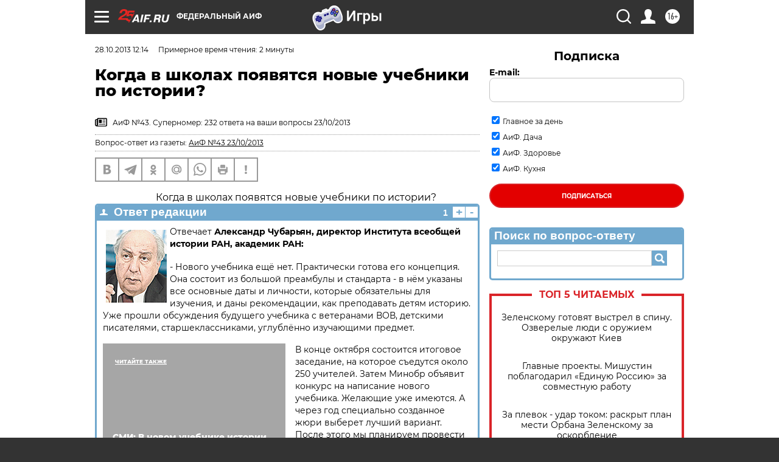

--- FILE ---
content_type: text/html
request_url: https://tns-counter.ru/nc01a**R%3Eundefined*aif_ru/ru/UTF-8/tmsec=aif_ru/376298680***
body_size: -71
content:
7B7176136978B27EX1769517694:7B7176136978B27EX1769517694

--- FILE ---
content_type: application/javascript
request_url: https://smi2.ru/counter/settings?payload=CIjlARjOgOX7vzM6JDEyMTY4MGFhLTgxZWEtNDczMi1hYTA3LTE5ZDc4NmNiZDNmMQ&cb=_callbacks____0mkwl5dry
body_size: 1517
content:
_callbacks____0mkwl5dry("[base64]");

--- FILE ---
content_type: application/javascript; charset=utf-8
request_url: https://news.mediametrics.ru/cgi-bin/b.fcgi?ac=b&m=js&n=5&v=4&p=h&id=DivID1
body_size: 5975
content:
{
var linkElement = document.createElement('link');
linkElement.setAttribute('rel', 'stylesheet');
linkElement.setAttribute('type', 'text/css');
linkElement.setAttribute('href', "//news.mediametrics.ru/css/w4.css");
document.head.appendChild(linkElement);
function VeiwCode(Data, masView, bn) {
var S='<div style="width:320px; overflow: hidden;" onmouseover="blockMouseOver'+bn+'()" onmouseout="blockMouseOver'+bn+'()">';
S+='<div class="mm_title">Самое интересное в соцсетях</div>';
for(var i=0; i<Data.news.length; i++) {
masView[i]=0;
S+='<div class="article_mm">';
S+='<div class="img" style="background-image: url(\''+Data.news[i].image+'\');cursor:pointer;" onclick="winOpen(\''+Data.news[i].linkclick+'\')"></div>';
S+='<div class="title_mm font_sm_mm" style="cursor:pointer;" onclick="winOpen(\''+Data.news[i].linkclick+'\')">';
S+=Data.news[i].title;
S+='</div>';
S+='</div>';
}
S+='</div>';
var e = document.getElementById('DivID1'); if (e) {e.innerHTML = S; e.id = 'DivID1x'+bn;}
}
var Data9256 = {
"status":1,
"blockview":"//news.mediametrics.ru/cgi-bin/v.fcgi?ac=v&m=gif&t=MTc2OTUxNzY5MS45MjU2OjE4OA%3d%3d",
"news":[
{"description":"",
"image":"//news.mediametrics.ru/uploads/1762607501blob.jpg",
"imageW":"//news.mediametrics.ru/uploads/1762607501blobw.jpg",
"imageW2":"//news.mediametrics.ru/uploads/1762607501blobw2.jpg",
"linkview":"//news.mediametrics.ru/cgi-bin/v.fcgi?ac=v&m=gif&t=MTc2OTUxNzY5MS45MjU3OjE4OQ%3d%3d",
"linkclick":"//news.mediametrics.ru/cgi-bin/c.fcgi?ac=c&t=MTc2OTUxNzY5MS45MjU3OjE4OQ%3d%3d&u=767aHR0cHM6Ly9tZWRpYW1ldHJpY3MucnUvcmF0aW5nL3J1L2RheS5odG1sP2FydGljbGU9NTc0Mzc4NjA%3d",
"title":"Не ешьте эту готовую еду из магазина: список"},
{"description":"",
"image":"//news.mediametrics.ru/uploads/1762608406blob.jpg",
"imageW":"//news.mediametrics.ru/uploads/1762608406blobw.jpg",
"imageW2":"//news.mediametrics.ru/uploads/1762608406blobw2.jpg",
"linkview":"//news.mediametrics.ru/cgi-bin/v.fcgi?ac=v&m=gif&t=MTc2OTUxNzY5MS45MjU4OjE5MA%3d%3d",
"linkclick":"//news.mediametrics.ru/cgi-bin/c.fcgi?ac=c&t=MTc2OTUxNzY5MS45MjU4OjE5MA%3d%3d&u=398aHR0cHM6Ly9tZWRpYW1ldHJpY3MucnUvcmF0aW5nL3J1L2RheS5odG1sP2FydGljbGU9MTY4NDg5MzQ%3d",
"title":"Такую зиму в России никто не ждал: как так?!"},
{"description":"",
"image":"//news.mediametrics.ru/uploads/1762607573blob.jpg",
"imageW":"//news.mediametrics.ru/uploads/1762607573blobw.jpg",
"imageW2":"//news.mediametrics.ru/uploads/1762607573blobw2.jpg",
"linkview":"//news.mediametrics.ru/cgi-bin/v.fcgi?ac=v&m=gif&t=MTc2OTUxNzY5MS45MjU5OjE5MQ%3d%3d",
"linkclick":"//news.mediametrics.ru/cgi-bin/c.fcgi?ac=c&t=MTc2OTUxNzY5MS45MjU5OjE5MQ%3d%3d&u=031aHR0cHM6Ly9tZWRpYW1ldHJpY3MucnUvcmF0aW5nL3J1L2RheS5odG1sP2FydGljbGU9MzI3NDU4NDk%3d",
"title":"В ОАЭ произошло жестокое убийство криптомиллионера "},
{"description":"",
"image":"//news.mediametrics.ru/uploads/1762608018blob.jpg",
"imageW":"//news.mediametrics.ru/uploads/1762608018blobw.jpg",
"imageW2":"//news.mediametrics.ru/uploads/1762608018blobw2.jpg",
"linkview":"//news.mediametrics.ru/cgi-bin/v.fcgi?ac=v&m=gif&t=MTc2OTUxNzY5MS45MjYwOjc4MQ%3d%3d",
"linkclick":"//news.mediametrics.ru/cgi-bin/c.fcgi?ac=c&t=MTc2OTUxNzY5MS45MjYwOjc4MQ%3d%3d&u=116aHR0cHM6Ly9tZWRpYW1ldHJpY3MucnUvcmF0aW5nL3J1L2RheS5odG1sP2FydGljbGU9NTc0NjkxMzg%3d",
"title":"В магазинах России ажиотаж из-за этого продукта: что купить? "},
{"description":"",
"image":"//news.mediametrics.ru/uploads/1762543949blob.jpg",
"imageW":"//news.mediametrics.ru/uploads/1762543949blobw.jpg",
"imageW2":"//news.mediametrics.ru/uploads/1762543949blobw2.jpg",
"linkview":"//news.mediametrics.ru/cgi-bin/v.fcgi?ac=v&m=gif&t=MTc2OTUxNzY5MS45MjYxOjc4Mg%3d%3d",
"linkclick":"//news.mediametrics.ru/cgi-bin/c.fcgi?ac=c&t=MTc2OTUxNzY5MS45MjYxOjc4Mg%3d%3d&u=861aHR0cHM6Ly9tZWRpYW1ldHJpY3MucnUvcmF0aW5nL3J1L2RheS5odG1sP2FydGljbGU9NTU2MjY4NTk%3d",
"title":"Таких событий не было с 1945: чего ждать всем нам?"}
]
}
var masView9256=[];
var Delay9256=0;
var countV9256=0;
function getGIF9256(url) {
var img = new Image();
img.onload = function() {
countV9256++;
//	console.log('GIF load OK 9256 '+countV9256+'\n');
}
img.src = url;
}
function winOpen(url) {return window.open(url);}
function checkDiv9256(i) {
if (masView9256[i]==-1) {
return 0;
}
var target = document.getElementById('target9256_'+i);
if (!target) {
masView9256[i]=-1;
return 0;
}
var h = (target.getBoundingClientRect().bottom-target.getBoundingClientRect().top)/5;
var w = (target.getBoundingClientRect().right-target.getBoundingClientRect().left)/5;
var targetPosition = {
top: window.pageYOffset + target.getBoundingClientRect().top + h,
left: window.pageXOffset + target.getBoundingClientRect().left + w,
right: window.pageXOffset + target.getBoundingClientRect().right - w,
bottom: window.pageYOffset + target.getBoundingClientRect().bottom - h
};
var windowPosition = {
top: window.pageYOffset,
left: window.pageXOffset,
right: window.pageXOffset + window.innerWidth,
bottom: window.pageYOffset + window.innerHeight
};
if (targetPosition.bottom <= windowPosition.bottom &&
targetPosition.top >= windowPosition.top &&
targetPosition.right <= windowPosition.right &&
targetPosition.left >= windowPosition.left) {
if (masView9256[i]>=5) {
Delay9256 += 25;
setTimeout('getGIF9256("'+Data9256.news[i].linkview+'")', Delay9256);
masView9256[i]=-1;
return 0;
}
masView9256[i]++;
} else {
masView9256[i]=0;
}
return 1;
}
var MouseOver9256=0;
function blockMouseOver9256() {
if (MouseOver9256) return true;
MouseOver9256=1;
getGIF9256(Data9256.blockview);
}
function Visible9256() {
var n=0;
Delay9256=0;
for(var i=0; i<Data9256.news.length; i++) {
if (checkDiv9256(i)>0) n++;
}
if (n>0) setTimeout(Visible9256, 500);
}
if (Data9256.status==1) {
VeiwCode(Data9256, masView9256, '9256');
setTimeout(Visible9256, 250);
}
}
